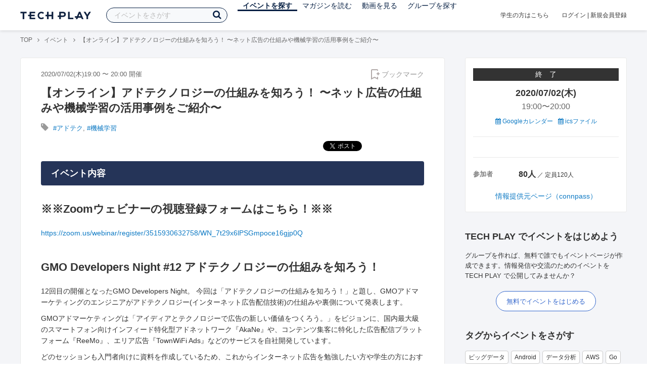

--- FILE ---
content_type: text/html; charset=UTF-8
request_url: https://techplay.jp/event/784288
body_size: 15666
content:
<!DOCTYPE html>
<html lang="ja">
<head>
    <meta charset="utf-8">
        <script>
    var dataLayer = dataLayer || [];
            dataLayer.push({ 'login': 'no', 'user_id': null });
    
    (function(w,d,s,l,i){w[l]=w[l]||[];w[l].push({'gtm.start':
        new Date().getTime(),event:'gtm.js'});var f=d.getElementsByTagName(s)[0],
        j=d.createElement(s),dl=l!='dataLayer'?'&l='+l:'';j.async=true;j.src=
        '//www.googletagmanager.com/gtm.js?id='+i+dl;f.parentNode.insertBefore(j,f);
    })(window,document,'script','dataLayer','GTM-K37XWQ');
</script>    <link rel="canonical" href="https://techplay.jp/event/784288" />

        
    <title>【オンライン】アドテクノロジーの仕組みを知ろう！ 〜ネット広告の仕組みや機械学習の活用事例をご紹介〜｜IT勉強会・イベントならTECH PLAY［テックプレイ］</title>
    <meta name="author" content="TECH PLAY">
    <meta name="keywords" content="TECH PLAY,テックプレイ,IT勉強会,ITセミナー,ITイベント,エンジニア勉強会,技術勉強会,IT勉強会カレンダー">
    <meta name="description" content="2020/07/02（木）開催 ※※Zoomウェビナーの視聴登録フォームはこちら！※※ https://zoom.us/webinar/register/3515930632758/WN_7t29x6lPSGmpoce16gjp0Q GMO Developers Night #12 アドテクノロジーの仕組みを知ろう！ 12回目の開催となったGMO Developers Night。 今回は「アドテクノロジーの仕組みを知ろう！」と...">
    <meta property="fb:app_id" content="703735426307641" />
    <meta property="og:type" content="article" />
    <meta property="og:title" content="【オンライン】アドテクノロジーの仕組みを知ろう！ 〜ネット広告の仕組みや機械学習の活用事例をご紹介〜｜IT勉強会・イベントならTECH PLAY［テックプレイ］" />
    <meta property="og:description" content="2020/07/02（木）開催 ※※Zoomウェビナーの視聴登録フォームはこちら！※※ https://zoom.us/webinar/register/3515930632758/WN_7t29x6lPSGmpoce16gjp0Q GMO Developers Night #12 アドテクノロジーの仕組みを知ろう！ 12回目の開催となったGMO Developers Night。 今回は「アドテクノロジーの仕組みを知ろう！」と..."/>
    <meta property="og:image" content="https://files.techplay.jp/ZXTC246WG/images/top/no_image.png" />
    <meta property="og:url" content="https://techplay.jp/event/784288" />
    <meta property="og:site_name" content="TECH PLAY" />
    <meta property="og:locale" content="ja_JP" />
    <meta name="twitter:card" content="summary_large_image">
    <meta name="twitter:site" content="@techplayjp">
    <meta name="twitter:title" content="【オンライン】アドテクノロジーの仕組みを知ろう！ 〜ネット広告の仕組みや機械学習の活用事例をご紹介〜｜IT勉強会・イベントならTECH PLAY［テックプレイ］">
    <meta name="twitter:description" content="2020/07/02（木）開催 ※※Zoomウェビナーの視聴登録フォームはこちら！※※ https://zoom.us/webinar/register/3515930632758/WN_7t29x6lPSGmpoce16gjp0Q GMO Developers Night #12 アドテクノロジーの仕組みを知ろう！ 12回目の開催となったGMO Developers Night。 今回は「アドテクノロジーの仕組みを知ろう！」と...">
    <meta name="twitter:image:src" content="https://files.techplay.jp/ZXTC246WG/images/top/no_image.png">

    
    <meta name="csrf-token" content="kHlFMTEl29b1nNzgeT8oIU8NNIrBPT7F4dIa1cJP">
    <meta name="viewport" content="width=device-width, maximum-scale=1">
    <link rel="icon" type="image/x-icon" href="https://files.techplay.jp/ZXTC246WG/images/favicon.ico">
    <link rel="apple-touch-icon" sizes="144x144" href="https://files.techplay.jp/ZXTC246WG/images/icon/apple-touch-icon-144.png">
    <link rel="apple-touch-icon" sizes="152x152" href="https://files.techplay.jp/ZXTC246WG/images/icon/apple-touch-icon-152.png">
    <link rel="apple-touch-icon" sizes="180x180" href="https://files.techplay.jp/ZXTC246WG/images/icon/apple-touch-icon-180.png">
    <link rel="manifest" href="https://files.techplay.jp/ZXTC246WG/manifest.json">
    <link href="https://fonts.googleapis.com/css?family=Noto+Sans+JP:400,700&amp;subset=japanese" rel="stylesheet">
    <link rel="stylesheet" href="https://files.techplay.jp/ZXTC246WG/css/frontend.css">

    </head>
<body>
<noscript>
    <iframe src="//www.googletagmanager.com/ns.html?id=GTM-K37XWQ"
        height="0" width="0" style="display:none;visibility:hidden"></iframe>
</noscript><script>window.fbAsyncInit = function() {FB.init({appId:'703735426307641',xfbml:true,version:'v18.0'});};</script>
<script async defer crossorigin="anonymous" src="https://connect.facebook.net/ja_JP/sdk.js"></script>
<div class="wrap-body" id="mainContentArea">

<header id="js-pageheader" class="pageheader">
    <div class="pageheader-inner">
        <div class="pageheader-col">
            <div class="pageheader-logo">
                <a href="https://techplay.jp"><img src="https://files.techplay.jp/ZXTC246WG/images/logo.png" alt="TECH PLAY"></a>
            </div>
            <div class="pageheader-search">
    <form method="get" name="event" action="https://techplay.jp/event/search">
        <input id="kw_search" type="text" class="pageheader-search-input" name="keyword" autocomplete="off" placeholder="イベントをさがす" value="">
        <button id="searchBtn" class="pageheader-search-btn" type="submit">
            <i class="fa fa-search" aria-label="キーワード検索"></i>
        </button>
    </form>
    <div id="suggest" style="display: none;"></div>
    </div>
            <nav class="pageheader-nav">
                <ul class="pageheader-nav-list">
                    <li class="pageheader-dropdown pageheader-nav-current">
                        <a href="https://techplay.jp/event">イベントを探す</a>
                        <ul class="pageheader-dropdown-content">
                            <li class=""><a href="https://techplay.jp/event/today">本日開催のイベント</a></li>
                            <li class=""><a href="https://techplay.jp/event/tomorrow">明日開催のイベント</a></li>
                            <li class=""><a href="https://techplay.jp/ranking/future_event">ランキング</a></li>
                            <li class=""><a href="https://techplay.jp/calendar">カレンダー</a></li>
                        </ul>
                    </li>
                    <li class="pageheader-dropdown ">
                        <a href="https://techplay.jp/column">マガジンを読む</a>
                        <ul class="pageheader-dropdown-content">
                            <li class=""><a href="https://techplay.jp/column">マガジン</a></li>
                            <li class=""><a href="https://techplay.jp/blog">技術ブログ</a></li>
                            <li class=""><a href="https://techplay.jp/book">書籍</a></li>
                        </ul>
                    </li>
                    <li class="">
                        <a href="https://techplay.jp/video">動画を見る</a>
                    </li>
                    <li class="pageheader-dropdown ">
                        <a href="https://techplay.jp/community">グループを探す</a>
                        <ul class="pageheader-dropdown-content">
                            <li class=""><a href="https://techplay.jp/community_entry">グループを作る</a></li>
                            <li><a href="https://owner.techplay.jp" target="_blank">イベント作成・管理</a></li>
                        </ul>
                    </li>
                </ul>
            </nav>
        </div>
        <div class="pageheader-col">
            <div class="pageheader-student">
                <a href="https://techplay.jp/student">学生の方はこちら</a>
            </div>
                            <div class="pageheader-login">
                    <a href="https://techplay.jp/login">ログイン</a>  |  <a href="https://techplay.jp/user/signup">新規会員登録</a>
                </div>
                    </div>
    </div>
</header>
    
<div class="wrap-body-bg">
        <div class="breadcrumbs" role="navigation">
    <ul class="breadcrumbs-inner">
        <li class="breadcrumbs-item"><a href="https://techplay.jp">TOP</a></li>
                                    <li class="breadcrumbs-item"><a href="https://techplay.jp/event">イベント</a></li>
                            <li class="breadcrumbs-item">【オンライン】アドテクノロジーの仕組みを知ろう！ 〜ネット広告の仕組みや機械学習の活用事例をご紹介〜</li>
    </ul>
</div>

<script type="application/ld+json">
{
    "@context": "https:\/\/schema.org",
    "@type": "BreadcrumbList",
    "itemListElement": [
        {
            "@type": "ListItem",
            "position": 1,
            "name": "TOP",
            "item": "https:\/\/techplay.jp"
        },
        {
            "@type": "ListItem",
            "position": 2,
            "name": "\u30a4\u30d9\u30f3\u30c8",
            "item": "https:\/\/techplay.jp\/event"
        },
        {
            "@type": "ListItem",
            "position": 3,
            "name": "\u3010\u30aa\u30f3\u30e9\u30a4\u30f3\u3011\u30a2\u30c9\u30c6\u30af\u30ce\u30ed\u30b8\u30fc\u306e\u4ed5\u7d44\u307f\u3092\u77e5\u308d\u3046\uff01 \u301c\u30cd\u30c3\u30c8\u5e83\u544a\u306e\u4ed5\u7d44\u307f\u3084\u6a5f\u68b0\u5b66\u7fd2\u306e\u6d3b\u7528\u4e8b\u4f8b\u3092\u3054\u7d39\u4ecb\u301c",
            "item": "https:\/\/techplay.jp\/event\/784288"
        }
    ]
}
</script>
    <div class="l-card l-card-medium-padding l-row l-row-between l-row-alignStart eventDetail">
        <div class="l-card-medium l-shrink" role="main">
            <article class="eventDetail-wrapper">
                                <div class="eventDetail-innerSpace">
                    <header class="eventDetail-header">
                        <h1 class="eventDetail-heading">【オンライン】アドテクノロジーの仕組みを知ろう！ 〜ネット広告の仕組みや機械学習の活用事例をご紹介〜</h1>
                        <div class="d-flex justify-content-between align-items-center mB10">
                            <div class="fs13 cGY-3">
                                2020/07/02(木)19:00
                                                                    〜
                                                                            20:00
                                                                                                    開催
                            </div>
                            <a href="https://techplay.jp/login" class="bookmark-btn" data-is-text="true" title="ブックマーク">
        <span class="bookmark-icon"></span><span class="bookmark-text">ブックマーク</span>
    </a>
                        </div>
                                            </header>
                                            <div class="tags-text"><i class="fa fa-lg fa-tag"></i>
                                                            <a href="https://techplay.jp/event/tag/adtech" class="tags-item">#アドテク</a>,                                                             <a href="https://techplay.jp/event/tag/machinelearning" class="tags-item">#機械学習</a>                                                    </div>
                                        
                    
                                                                
                    <div class="event-detail">

                        
                        <div class="body">
                            
                            
                                                                        <div class="social-icon-area social"></div>
                        
                            <h2>イベント内容</h2>
                            <section id="edited" class="text">
                                <h1>※※Zoomウェビナーの視聴登録フォームはこちら！※※</h1>
<p><a href="https://zoom.us/webinar/register/3515930632758/WN_7t29x6lPSGmpoce16gjp0Q" rel="nofollow">https://zoom.us/webinar/register/3515930632758/WN_7t29x6lPSGmpoce16gjp0Q</a></p>
<h1>GMO Developers Night #12 アドテクノロジーの仕組みを知ろう！</h1>
<p>12回目の開催となったGMO Developers Night。
今回は「アドテクノロジーの仕組みを知ろう！」と題し、GMOアドマーケティングのエンジニアがアドテクノロジー(インターネット広告配信技術)の仕組みや裏側について発表します。</p>
<p>GMOアドマーケティングは「アイディアとテクノロジーで広告の新しい価値をつくろう。」をビジョンに、国内最大級のスマートフォン向けインフィード特化型アドネットワーク『AkaNe』や、コンテンツ集客に特化した広告配信プラットフォーム『ReeMo』、エリア広告『TownWiFi Ads』などのサービスを自社開発しています。</p>
<p>どのセッションも入門者向けに資料を作成しているため、これからインターネット広告を勉強したい方や学生の方におすすめのイベントです！</p>
<h2>イベント概要</h2>
<ul>
<li>日時：2020年7月2日（木）19:00～20:00</li>
<li>場所：オンライン</li>
</ul>
<h2>こんな方の参加を歓迎します！</h2>
<ul>
<li>インターネット関連の開発者、またはそれに興味がある方</li>
<li>GMOインターネットグループに興味のある方</li>
<li>GMOアドパートナーズ/GMOアドマーケティングに興味がある方</li>
<li>インターネット広告やアドテクノロジーに興味がある方</li>
<li>機械学習や大規模分散処理に興味がある方</li>
</ul>
<h2>タイムスケジュール</h2>
<table>
<thead>
<tr>
<th>時間</th>
<th>内容</th>
</tr>
</thead>
<tbody>
<tr>
<td>19:00</td>
<td>開始</td>
</tr>
<tr>
<td>19:00-19:05</td>
<td>挨拶・オープニング</td>
</tr>
<tr>
<td>19:05-19:20</td>
<td>アドテクノロジー入門 〜歴史と概要を学ぼう〜</td>
</tr>
<tr>
<td>19:20-19:40</td>
<td>スケールする広告配信システムの作り方</td>
</tr>
<tr>
<td>19:40-19:55</td>
<td>自然言語処理の活用事例 〜オーディエンスの性別推定の仕組み〜</td>
</tr>
<tr>
<td>19:55-20:00</td>
<td>クロージング・ご案内</td>
</tr>
<tr>
<td>20:00</td>
<td>終了</td>
</tr>
</tbody>
</table>
<h2>参加者特典</h2>
<p>イベント中に実施する3つの投票企画と、最後のアンケートの全てにご回答いただいた参加者の方の中から、抽選で5名様に合計¥5,000分のアマゾンギフト券をプレゼントいたします！</p>
<h2>参加方法について</h2>
<ul>
<li>connpassで参加ご登録いただいた方にzoomウェビナーの視聴登録URLをお送りいたします。</li>
</ul>
<h3>＜ご参加までの流れ～お申込み期日まで＞</h3>
<p>①connpass申込時、視聴登録用の簡単なアンケートに回答ください</p>
<p>②前日18時までに、記載メールアドレス宛にZoomウェビナーの視聴用URL送付いたします</p>
<p>③当日はお時間になりましたらURLよりご参加ください</p>
<h3>＜ご参加までの流れ～お申込み期日以降＞</h3>
<p>①申込期日が過ぎましたら、上部にウェビナー視聴登録URLを共有いたしますのでご自身で登録をお願いいたします</p>
<p>②登録後画面に表示される視聴URLよりご参加ください</p>
<h2>注意事項</h2>
<ul>
<li>キャンセルされる場合は必ずconnpassページよりキャンセル登録をお願いいたします。</li>
<li>運営の判断において参加申込をキャンセルとする場合があります。ご了承ください。</li>
<li>Zoomを使用したオンライン実施となります。スマホから視聴する際は、Zoomアプリのダウンロードが必要です。パソコンのブラウザからは、登録不要でそのまま視聴いただけます。 <br>
iPhoneアプリ <a href="https://apps.apple.com/jp/app/zoom-cloud-meetings/id546505307" rel="nofollow">https://apps.apple.com/jp/app/zoom-cloud-meetings/id546505307</a> <br>
Androidアプリ <a href="https://play.google.com/store/apps/details?id=us.zoom.videomeetings&amp;hl=ja" rel="nofollow">https://play.google.com/store/apps/details?id=us.zoom.videomeetings&amp;hl=ja</a> <br></li>
</ul>
<h2>個人情報の利用目的について</h2>
<p>GMOインターネット株式会社（以下「当社」といいます）は、当社の主催する技術者向けイベントを通じて取得するイベント参加応募者及び参加者（以下「参加者等」といいます）の個人情報については、細心の注意を払い、下記の事項に従って適性に取り扱います。 なお、イベントをGMOインターネットグループ各社と共催する場合には、当該グループ各社も「当社」に含まれるものとします。</p>
<p>１．個人情報について 個人情報とは、以下の各号に定める情報で、当社主催の技術イベントの参加申込み及び当該イベントに関するアンケートへの回答を通じて、当社が取得する参加者等個人を特定することができる情報をいいます。</p>
<p>（１）参加者等の氏名、生年月日、年齢、性別等に関する情報</p>
<p>（２）郵便番号及び住所、電話番号、電子メールアドレス等連絡先に関する情報</p>
<p>２．個人情報の利用目的について 当社は、個人情報を、以下の目的のために利用致します。この利用目的の達成のために必要な範囲を超えて個人情報を利用することはありません。</p>
<p>（１）お申込み頂いたイベントにおける申込管理及び実施連絡のため</p>
<p>（２）当社主催の技術イベント関する各種情報を通知するため</p>
<p>（３）ノベルティ、景品等の送付を行うため</p>
<p>（４）当社主催の技術イベント運営の改善を図るため</p>
                            </section>
                            
                                                            <h2>注意事項</h2>
                                <div class="mB40 fs14">※ こちらのイベント情報は、外部サイトから取得した情報を掲載しています。<br>※ 掲載タイミングや更新頻度によっては、情報提供元ページの内容と差異が発生しますので予めご了承ください。<br>※ 最新情報の確認や参加申込手続き、イベントに関するお問い合わせ等は情報提供元ページにてお願いします。</div>
                            
                            
                                                    <div class="submit" id="v-event-detail-submit">
                                                                <a rel="nofollow" href="https://techplay.jp/event/join/784288" class="btn xl white" target="_blank">情報提供元ページ（connpass）へ</a>
                                    <div v-cloak>
    <v-modal
        :id="modalName"
        :name="modalName"
        width="900px"
        height="440px"
        :scrollable="false"
    >
    <div class="userRegister">
        <div>
            <h2 class="userRegister-heading userRegister-heading-center">新規会員登録</h2>
            <p class="userRegister-text userRegister-text-center">
                このイベントに申し込むには会員登録が必要です。<br>
                アカウント登録済みの方は<a href="https://techplay.jp/login">ログイン</a>してください。
            </p>
            <hr>
            <div class="userRegister-signIn">
                <ul class="userRegister-signIn-social">
                    <li class="userRegister-signIn-social-google">
                        <a href="https://techplay.jp/login/google">
                            <span class="fa fa-lg fa-fw fa-google" aria-hidden="true"></span>Googleで登録
                        </a>
                    </li>
                    <li class="userRegister-signIn-social-github">
                        <a href="https://techplay.jp/login/github">
                            <span class="fa fa-lg fa-fw fa-github" aria-hidden="true"></span>GitHubで登録
                        </a>
                    </li>
                    <li class="userRegister-signIn-social-mail">
                        <a href="https://techplay.jp/user/create">
                            <span class="fa fa-lg fa-fw fa-envelope-o" aria-hidden="true"></span>メールアドレスで登録
                        </a>
                    </li>
                </ul>
            </div>
            <hr>
            <div class="userRegister-text"><p>※ ソーシャルアカウントで登録するとログインが簡単に行えます。</p><p>※ 連携したソーシャルアカウントは、会員登録完了後にいつでも変更できます。</p></div>
        </div>
    </div>
    </v-modal>
</div>                            </div>
                                                        <div class="apilogo"><img src="https://files.techplay.jp/ZXTC246WG/images/top/apilogo_connpass.png" alt="connpass"></div>
                                                    
                        </div>
                    </div>
                                                                                                    </div>
            </article>
                                                <section class="column-section" id="ga-tag-related-column">
        <h2 class="column-section-borderHeading">関連するマガジン</h2>
        <div class="l-card-main l-card-overflow column-section-inner">
                            <div class="column-section-list">
                    <h3 class="column-section-list-heading">
                        <a href="https://techplay.jp/column/638">Googleの機械学習関連サービスまとめ</a>
                    </h3>
                    <a class="column-section-list-thumbnail" href="https://techplay.jp/column/638">
                        <img src="https://s3.techplay.jp/tp-images/column/1/9d57d2b2bfdeda731277b4289a4963f43246c2ef.jpg?w=320" alt="Googleの機械学習関連サービスまとめ">
                    </a>
                </div>
                            <div class="column-section-list">
                    <h3 class="column-section-list-heading">
                        <a href="https://techplay.jp/column/631">AWSの機械学習サービスと学習講座について解説</a>
                    </h3>
                    <a class="column-section-list-thumbnail" href="https://techplay.jp/column/631">
                        <img src="https://s3.techplay.jp/tp-images/column/1/32135a98bce1f02bbb75931021ad0eb124d0c95a.jpg?w=320" alt="AWSの機械学習サービスと学習講座について解説">
                    </a>
                </div>
                            <div class="column-section-list">
                    <h3 class="column-section-list-heading">
                        <a href="https://techplay.jp/column/621">入門：ディープラーニングとは？</a>
                    </h3>
                    <a class="column-section-list-thumbnail" href="https://techplay.jp/column/621">
                        <img src="https://s3.techplay.jp/tp-images/column/1/2347563865acb5ac495a23ff3fcaac4f4060743f.png?w=320" alt="入門：ディープラーニングとは？">
                    </a>
                </div>
                            <div class="column-section-list">
                    <h3 class="column-section-list-heading">
                        <a href="https://techplay.jp/column/500">Unityの機械学習ライブラリ【Unity ML-Agents】を解説</a>
                    </h3>
                    <a class="column-section-list-thumbnail" href="https://techplay.jp/column/500">
                        <img src="https://s3.techplay.jp/tp-images/column/1/9324ecbac9cd5f099b3dc01620c2635ecf71dbc0.jpg?w=320" alt="Unityの機械学習ライブラリ【Unity ML-Agents】を解説">
                    </a>
                </div>
                            <div class="column-section-list">
                    <h3 class="column-section-list-heading">
                        <a href="https://techplay.jp/column/481">Pythonのライブラリ【scikit-learn】で機械学習をはじめる</a>
                    </h3>
                    <a class="column-section-list-thumbnail" href="https://techplay.jp/column/481">
                        <img src="https://s3.techplay.jp/tp-images/column/1/de4ef77ae4a13bccfee0cce6d3092a4aa85d3ee8.jpg?w=320" alt="Pythonのライブラリ【scikit-learn】で機械学習をはじめる">
                    </a>
                </div>
                            <div class="column-section-list">
                    <h3 class="column-section-list-heading">
                        <a href="https://techplay.jp/column/466">機械学習を学ぶには数学の能力が必要なのか</a>
                    </h3>
                    <a class="column-section-list-thumbnail" href="https://techplay.jp/column/466">
                        <img src="https://s3.techplay.jp/tp-images/column/1/803c1e8829a9ca83b71b9c07df48e03887934d65.jpg?w=320" alt="機械学習を学ぶには数学の能力が必要なのか">
                    </a>
                </div>
                    </div>
    </section>
        </div>
        <div class="l-card-right l-shrink eventAside" id="v-event-detail-attend">
    <div class="box eventAside-inner">
                    <div class="label-status label-status-end">終　了</div>
                        <time class="eventAside-day" datetime="2020-07-02">2020/07/02(木)</time>
        <div class="eventAside-time eventAside-time-row">
            <time datetime="19:00">19:00</time>〜
                        <time datetime="20:00">20:00</time>
                    </div>
        
        <ul class="eventAside-calendarList">
            <li>
                <a href="http://www.google.com/calendar/event?action=TEMPLATE&amp;text=%E3%80%90%E3%82%AA%E3%83%B3%E3%83%A9%E3%82%A4%E3%83%B3%E3%80%91%E3%82%A2%E3%83%89%E3%83%86%E3%82%AF%E3%83%8E%E3%83%AD%E3%82%B8%E3%83%BC%E3%81%AE%E4%BB%95%E7%B5%84%E3%81%BF%E3%82%92%E7%9F%A5%E3%82%8D%E3%81%86%EF%BC%81+%E3%80%9C%E3%83%8D%E3%83%83%E3%83%88%E5%BA%83%E5%91%8A%E3%81%AE%E4%BB%95%E7%B5%84%E3%81%BF%E3%82%84%E6%A9%9F%E6%A2%B0%E5%AD%A6%E7%BF%92%E3%81%AE%E6%B4%BB%E7%94%A8%E4%BA%8B%E4%BE%8B%E3%82%92%E3%81%94%E7%B4%B9%E4%BB%8B%E3%80%9C&amp;details=https%3A%2F%2Ftechplay.jp%2Fevent%2F784288%3Futm_medium%3Dreferral%26utm_source%3Dgoogle_calendar%26utm_campaign%3Dgoogle_calendar&amp;location=%E3%82%AA%E3%83%B3%E3%83%A9%E3%82%A4%E3%83%B3&amp;dates=20200702T100000Z%2F20200702T110000Z&amp;trp=false&amp;sprop=https%3A%2F%2Ftechplay.jp%2Fevent%2F784288%26sprop%3Dname%3Atechplay" target="_blank"><i class="fa fa-calendar" aria-hidden="true"></i> Googleカレンダー</a>
            </li>
            <li>
                <a href="https://techplay.jp/event/ics/784288"><i class="fa fa-calendar" aria-hidden="true"></i> icsファイル</a>
            </li>
        </ul>

        <dl class="eventAside-info">
            
                    </dl>

        
        
        
        
                <dl class="eventAside-info eventAside-info-row">
            <dt class="eventAside-info-title">参加者</dt>
            <dd class="eventAside-info-item">
                                    <em class="">80人</em>
                    ／                                定員120人            </dd>
        </dl>
                    
                <p class="eventAside-outer">
                        <a rel="nofollow" href="https://techplay.jp/event/join/784288" target="_blank">情報提供元ページ（connpass）</a>
                    </p>
        
            </div>

        
    
        
        <div class="box" id="ga-side-community-entry">
    <div class="heading"><h2 class="title">TECH PLAY でイベントをはじめよう</h2></div>
    <div class="content">
        <p class="fs13">グループを作れば、無料で誰でもイベントページが作成できます。情報発信や交流のためのイベントをTECH PLAY で公開してみませんか？</p>
        <div class="mT20 text-center">
            <a class="btn-blue-line btn-blue-line-m btn-blue-line-w" href="https://techplay.jp/community_entry">無料でイベントをはじめる</a>
        </div>
    </div>
</div>

        
    <div class="box">
        <div class="heading"><h2 class="title">タグからイベントをさがす</h2></div>
        <div class="tags">
            <a class="tags-item" href="https://techplay.jp/event/tag/bigdata">ビッグデータ</a>
<a class="tags-item" href="https://techplay.jp/event/tag/android">Android</a>
<a class="tags-item" href="https://techplay.jp/event/tag/dataanalysis">データ分析</a>
<a class="tags-item" href="https://techplay.jp/event/tag/aws">AWS</a>
<a class="tags-item" href="https://techplay.jp/event/tag/go">Go</a>
<a class="tags-item" href="https://techplay.jp/event/tag/kubernetes">Kubernetes</a>
<a class="tags-item" href="https://techplay.jp/event/tag/googlecloudplatform">Google Cloud</a>
<a class="tags-item" href="https://techplay.jp/event/tag/devops">DevOps</a>
<a class="tags-item" href="https://techplay.jp/event/tag/javascript">JavaScript</a>
<a class="tags-item" href="https://techplay.jp/event/tag/security">セキュリティ</a>
        </div>
        <div class="jumpLink">
            <a href="https://techplay.jp/tag"><i class="fa fa-caret-right" aria-hidden="true"></i>タグ一覧からさがす</a>
        </div>
    </div>

        
                    <div class="box">
        <div class="heading"><h2 class="title">関連動画</h2></div>
        <div class="content">
                            <article class="video-related">
    <h2 class="video-related-heading">
        <a href="https://techplay.jp/video/282">世界で急速に進む自動車、航空宇宙の電動化を支えるソフトウェアはどのように開...</a>
    </h2>
    <a class="video-related-thumbnail video-play" href="https://techplay.jp/video/282">
        <img src="https://img.youtube.com/vi/bML94niokkQ/default.jpg" alt="世界で急速に進む自動車、航空宇宙の電動化を支えるソフトウェアはどのように開発されている？ ～唯一無二の『高速解析』『大規模計算処理』技術を実現する電磁界解析ソフト「JMAG」の挑戦～">
    </a>
</article>
                            <article class="video-related">
    <h2 class="video-related-heading">
        <a href="https://techplay.jp/video/54">TOYOTA Developers Night  2018-2020年の実証実験成果発表 〜 トヨタとNTTで作る...</a>
    </h2>
    <a class="video-related-thumbnail video-play" href="https://techplay.jp/video/54">
        <img src="https://img.youtube.com/vi/2KeygZZpgDk/default.jpg" alt="TOYOTA Developers Night  2018-2020年の実証実験成果発表 〜 トヨタとNTTで作る「コネクティッドカーICT基盤」に迫る〜">
    </a>
</article>
                            <article class="video-related">
    <h2 class="video-related-heading">
        <a href="https://techplay.jp/video/394">【NTTグループ横断！tsuzumi Open Days】最前線のAI技術者が語る「NTT版大規模言...</a>
    </h2>
    <a class="video-related-thumbnail video-play" href="https://techplay.jp/video/394">
        <img src="https://img.youtube.com/vi/w0zOq2GZ4wA/default.jpg" alt="【NTTグループ横断！tsuzumi Open Days】最前線のAI技術者が語る「NTT版大規模言語モデル」の表と裏～国産LLMが世界との闘いに挑む～">
    </a>
</article>
                    </div>
    </div>
    
            <div class="box">
        <div class="focusedEvent">
            <div class="heading"><h2>注目のイベント</h2></div>
            <div class="content">
                <div class="event-card-list">
                                    <div class="event-card" data-ad-inview="event_detail/events/989779">
                        <div class="event-card-inner">
                            <header class="event-card-header">
                                <div class="event-card-title">
                                    <a href="https://techplay.jp/ad/event_detail/events/989779">《及川卓也さんモデレーター登壇》動き続ける社会を設計せよ！リアルタイム性・安全性・信頼性を支えるエンジニアリング《トヨタ&times;NISSAN&times;セブン銀行&times;北國銀行》【TECH DRIVERS Day5】</a>
                                </div>
                            </header>
                            <div class="event-card-info">
                                2026/01/29(木) 開催
                            </div>
                        </div>
                        <a href="https://techplay.jp/ad/event_detail/events/989779" class="event-card-thumbnail" style="background-image: url(https://s3.techplay.jp/tp-images/event/ff5475135cab1291d36ed728ed1f693ceafe2071.jpg?w=600)" title="《及川卓也さんモデレーター登壇》動き続ける社会を設計せよ！リアルタイム性・安全性・信頼性を支えるエンジニアリング《トヨタ&times;NISSAN&times;セブン銀行&times;北國銀行》【TECH DRIVERS Day5】"></a>
                    </div>
                                    <div class="event-card" data-ad-inview="event_detail/events/990303">
                        <div class="event-card-inner">
                            <header class="event-card-header">
                                <div class="event-card-title">
                                    <a href="https://techplay.jp/ad/event_detail/events/990303">「BI選定で迷わない」バンダイナムコネクサスのエンジニアが語る、選定軸と運用ベストプラクティス</a>
                                </div>
                            </header>
                            <div class="event-card-info">
                                2026/02/04(水) 開催
                            </div>
                        </div>
                        <a href="https://techplay.jp/ad/event_detail/events/990303" class="event-card-thumbnail" style="background-image: url(https://s3.techplay.jp/tp-images/event/d0dad64e770af61ecf3e8e36e0846df691f2fd43.png?w=600)" title="「BI選定で迷わない」バンダイナムコネクサスのエンジニアが語る、選定軸と運用ベストプラクティス"></a>
                    </div>
                                </div>
            </div>
        </div>
    </div>
    
        
        <div class="box">
    <div class="randomBanner">
        <a href="https://techplay.jp/community_group/tug" target="_blank">
            <img src="https://s3.techplay.jp/tp-images/event/1/WgjTxmFHZkAqMj9l1AEXAMJxxQBDu73UBflDyX8m.png?w=600" alt="Tableau ユーザー会">
        </a>
        <a class="mT10" href="https://techplay.jp/community_group/snowflake_users" target="_blank">
            <img src="https://s3.techplay.jp/tp-images/event/1/RHEL9hy7zRTw6F9lVwqPkQnL2x36v8NZR42zIpxQ.png?w=600" alt="Snowflake ユーザー会">
        </a>
        <a class="mT10" href="https://techplay.jp/community_group/canva_village" target="_blank">
            <img src="https://s3.techplay.jp/tp-images/event/1/IwhJbMs2N7GqkcofAniVkBbL9KdxzDZCQBNzaROH.png?w=600" alt="Canva Village">
        </a>
    </div>
</div>

    <div v-cloak>
    <v-modal
        :id="modalName"
        :name="modalName"
        width="900px"
        height="440px"
        :scrollable="false"
    >
    <div class="userRegister">
        <div>
            <h2 class="userRegister-heading userRegister-heading-center">新規会員登録</h2>
            <p class="userRegister-text userRegister-text-center">
                このイベントに申し込むには会員登録が必要です。<br>
                アカウント登録済みの方は<a href="https://techplay.jp/login">ログイン</a>してください。
            </p>
            <hr>
            <div class="userRegister-signIn">
                <ul class="userRegister-signIn-social">
                    <li class="userRegister-signIn-social-google">
                        <a href="https://techplay.jp/login/google">
                            <span class="fa fa-lg fa-fw fa-google" aria-hidden="true"></span>Googleで登録
                        </a>
                    </li>
                    <li class="userRegister-signIn-social-github">
                        <a href="https://techplay.jp/login/github">
                            <span class="fa fa-lg fa-fw fa-github" aria-hidden="true"></span>GitHubで登録
                        </a>
                    </li>
                    <li class="userRegister-signIn-social-mail">
                        <a href="https://techplay.jp/user/create">
                            <span class="fa fa-lg fa-fw fa-envelope-o" aria-hidden="true"></span>メールアドレスで登録
                        </a>
                    </li>
                </ul>
            </div>
            <hr>
            <div class="userRegister-text"><p>※ ソーシャルアカウントで登録するとログインが簡単に行えます。</p><p>※ 連携したソーシャルアカウントは、会員登録完了後にいつでも変更できます。</p></div>
        </div>
    </div>
    </v-modal>
</div></div>    </div>
                    <aside class="featuredTagArea">
    <header class="featuredTagArea-header">
        <h2 class="featuredTagArea-heading">注目のタグ</h2>
    </header>
    <div class="featuredTagArea-main tags">
        <a class="tags-item" href="https://techplay.jp/tag/ux">UX</a>
<a class="tags-item" href="https://techplay.jp/tag/iot">IoT</a>
<a class="tags-item" href="https://techplay.jp/tag/azure">Azure</a>
<a class="tags-item" href="https://techplay.jp/tag/javascript">JavaScript</a>
<a class="tags-item" href="https://techplay.jp/tag/vr">VR</a>
<a class="tags-item" href="https://techplay.jp/tag/security">セキュリティ</a>
<a class="tags-item" href="https://techplay.jp/tag/deeplearning">Deep Learning</a>
<a class="tags-item" href="https://techplay.jp/tag/bigdata">ビッグデータ</a>
<a class="tags-item" href="https://techplay.jp/tag/aws">AWS</a>
<a class="tags-item" href="https://techplay.jp/tag/devops">DevOps</a>
        <a class="tags-item" href="https://techplay.jp/tag"><i class="fa fa-list-ul" aria-hidden="true"></i> タグ一覧からさがす</a>
    </div>
</aside>
</div>

<div id="footerArea">
        <footer class="pageFooter">
                <div class="pageFooter-menu">
    <div class="pageFooter-menu-inner">
        <section class="pageFooter-menu-col">
            <h4 class="pageFooter-menu-title">CONTENTS</h4>
            <ul class="pageFooter-menu-content">
                <li><a href="https://techplay.jp/event">イベント</a></li>
                <li><a href="https://techplay.jp/calendar">カレンダー</a></li>
                <li><a href="https://techplay.jp/column">マガジン</a></li>
                <li><a href="https://techplay.jp/blog">技術ブログ</a></li>
                <li><a href="https://techplay.jp/video">動画</a></li>
                <li><a href="https://techplay.jp/book">書籍</a></li>
                <li><a href="https://techplay.jp/community">グループ</a></li>
                <li><a href="https://techplay.jp/ranking/future_event">ランキング</a></li>
                <li><a href="https://techplay.jp/tag">タグ一覧</a></li>
            </ul>
        </section>
        <section class="pageFooter-menu-col">
            <h4 class="pageFooter-menu-title">TECH PLAY BUSINESS</h4>
            <ul class="pageFooter-menu-content">
                <li><a href="https://business.techplay.jp?utm_campaign=FY24_BRD_Link_TECHPLAYtoBUSINESS&amp;utm_source=techplay&amp;utm_medium=referral&amp;utm_content=footer" target="_blank">TECH PLAY BUSINESSとは？</a></li>
                <li><a href="https://business.techplay.jp/recruit?utm_campaign=FY24_BRD_Link_TECHPLAYtoBUSINESS&amp;utm_source=techplay&amp;utm_medium=referral&amp;utm_content=footer" target="_blank">エンジニア採用</a></li>
                <li><a href="https://business.techplay.jp/academy?utm_campaign=FY24_BRD_Link_TECHPLAYtoBUSINESS&amp;utm_source=techplay&amp;utm_medium=referral&amp;utm_content=footer" target="_blank">DX / デジタル人材育成</a></li>
                <li><a href="https://business.techplay.jp/engineer-bootcamp?utm_campaign=FY24_BRD_Link_TECHPLAYtoBUSINESS&amp;utm_source=techplay&amp;utm_medium=referral&amp;utm_content=footer" target="_blank">エンジニア育成</a></li>
                <li><a href="https://info.techplay.jp/document_mediaguide?utm_campaign=FY24_BRD_LP_TECHPLAYmediaguide&amp;utm_source=techplay&amp;utm_medium=referral&amp;utm_content=footer" target="_blank">広告掲載</a></li>
            </ul>
        </section>
        <section class="pageFooter-menu-col">
            <h4 class="pageFooter-menu-title">ABOUT</h4>
            <ul class="pageFooter-menu-content">
                <li><a href="https://techplay.jp/about">TECH PLAYとは？</a></li>
                <li><a href="https://techplay.jp/information">お知らせ</a></li>
                <li><a href="https://techplay.jp/company">運営会社</a></li>
                <li><a href="https://techplay.jp/faq">よくある質問</a></li>
                <li><a href="https://techplay.jp/community_entry">イベントをはじめる</a></li>
                <li><a href="https://owner.techplay.jp" target="_blank">イベント管理</a></li>
                            </ul>
        </section>
        <section class="pageFooter-menu-col">
            <h4 class="pageFooter-menu-title">POLICY</h4>
            <ul class="pageFooter-menu-content">
                <li><a href="https://techplay.jp/terms_of_use">TECH PLAY サービスユーザー利用規約</a></li>
                <li><a href="https://techplay.jp/privacy">個人情報の取扱いについて</a></li>
                <li><a href="https://techplay.jp/asct">特定商取引に関する法律に基づく表示</a></li>
                <li><a href="https://persol-innovation.co.jp/policy/cookie/">パーソナルデータの外部送信について</a></li>
            </ul>
        </section>
    </div>
</div>
                <div class="pageFooter-info">
    <div class="pageFooter-info-inner">
        <p class="pageFooter-info-copyright"><small>(c) 2026 PERSOL INNOVATION CO., LTD.</small></p>
        <ul class="pageFooter-info-sns">
            <li>
                <a class="pageFooter-info-sns-twitter" href="https://x.com/techplayjp" title="X" target="_blank">
                    <i class="fa fa-twitter" aria-hidden="true"></i>
                </a>
            </li>
            <li>
                <a class="pageFooter-info-sns-facebook" href="https://www.facebook.com/285819165154880" title="Facebookページ" target="_blank">
                    <i class="fa fa-facebook" aria-hidden="true"></i>
                </a>
            </li>
            <li>
                <a class="pageFooter-info-sns-youtube" href="https://www.youtube.com/@techplay4535/videos" title="YouTube" target="_blank">
                    <i class="fa fa-youtube-play" aria-hidden="true"></i>
                </a>
            </li>
            <li>
                <a class="pageFooter-info-sns-rss" href="https://rss.techplay.jp/event/w3c-rss-format/rss.xml" title="新規イベントFeed" target="_blank">
                    <i class="fa fa-rss" aria-hidden="true"></i>
                </a>
            </li>
        </ul>
    </div>
</div>
    </footer>
</div>

</div>
<div id="js-flash-msg-area" class="flashMessageArea"></div>
<script src="https://files.techplay.jp/ZXTC246WG/js/frontend.js" crossorigin="anonymous"></script>
<script>
            (function() {
                        var suggestList = [".NET","3D","A\/B\u30c6\u30b9\u30c8","A2A","Adobe XD","Alexa","Alibaba Cloud","Anaconda","Android","Android Studio","Angular","Ansible","Apache","Apache Spark","API","AR","Arduino","Atom","AWS","Azure","Babel","bash","BioTech","Blender","Bot","C#","C++","CAD","CAE","CakePHP","Canva","CDN","CentOS","ChatGPT","ChatOps","CI\/CD","Cisco","CivicTech","Claude Code","Cline","CMS","COBOL","CRM","CS","CSS","Cursor","CX","Cypress","C\u8a00\u8a9e","Dart","Datadog","Deep Learning","DevOps","Django","DNS","Docker","Drupal","DX","Eclipse","EdTech","EFO","Elasticsearch","Electron","Elixir","Elm","Emacs","Embulk","Erlang","ERP","Ethereum","FaaS","Figma","Fintech","Firebase","Flask","Flutter","FoodTech","FPGA","GA4","GIS","Git","GitHub","GitHub Copilot","Go","Google Analytics","Google Apps Script","Google BigQuery","Google Cloud","Google Colab","Google Workspace","GPU","GraphQL","Hadoop","Haskell","HealthTech","Heroku","HoloLens","HR\u30c6\u30af\u30ce\u30ed\u30b8\u30fc","HTML","Hyper-V","IaaS","IaC","IBM Cloud","IDaaS","IDE","iOS","IoT","Java","JavaScript","Jenkins","Jest","jQuery","Julia","Jupyter","Kaggle","Kibana","kintone","Kotlin","Kubernetes","LangChain","Laravel","Linux","Lisp","Looker","LPO","LT\uff08\u30e9\u30a4\u30c8\u30cb\u30f3\u30b0\u30c8\u30fc\u30af\uff09","MaaS","Mackerel","macOS","MCP","MeCab","Meetup","micro:bit","Microservices","MLOps","MongoDB","MR","MySQL","NestJS","New Relic","Next.js","NFC","NFT","Nginx","Node-RED","Node.js","NoSQL","Nuxt.js","OAuth","Objective-C","Oculus","OpenShift","OpenStreetMap","Oracle","OSS","OWASP","PaaS","PayPal","Perl","PHP","Playwright","PostgreSQL","Power Apps","Power BI","PowerShell","PWA","Python","Qlik","R","RAG","Raspberry Pi","React","Redis","Redmine","Redux","Remix","RESAS","RPA","Ruby","Ruby on Rails","Rust","SaaS","Salesforce","SAP","Sass","Scala","Scratch","SDGs","Selenium","SEO","Serverless","Shell","Sketch","Snowflake","Solr","Spine","SportTech","SpriteStudio","SQL","SQLite","SQLServer","SRE","Sublime Text","Swift","Tableau","TDD","TensorFlow","Terraform","Transformers","Treasure Data","TypeScript","Ubuntu","UI\u30c7\u30b6\u30a4\u30f3","Unity","Unreal Engine","UX","Vagrant","Vim","VirtualBox","Visual Basic","Visual Studio","VMware","VR","Vue.js","VUI","web3","webpack","WebRTC","Web\u30c7\u30b6\u30a4\u30f3","Web\u30de\u30fc\u30b1\u30c6\u30a3\u30f3\u30b0","Windows","Windows Server","Wireshark","WordPress","XAI","Xamarin","Xcode","Zabbix","\u30a2\u30fc\u30ad\u30c6\u30af\u30c1\u30e3","\u30a2\u30a4\u30c7\u30a2\u30bd\u30f3","\u30a2\u30af\u30bb\u30b7\u30d3\u30ea\u30c6\u30a3","\u30a2\u30af\u30bb\u30b9\u89e3\u6790","\u30a2\u30b8\u30e3\u30a4\u30eb","\u30a2\u30bb\u30f3\u30d6\u30e9","\u30a2\u30c9\u30c6\u30af","\u30a2\u30eb\u30b4\u30ea\u30ba\u30e0","\u30a4\u30f3\u30d5\u30e9","\u30a8\u30cd\u30eb\u30ae\u30fc","\u30aa\u30fc\u30d7\u30f3\u30a4\u30ce\u30d9\u30fc\u30b7\u30e7\u30f3","\u30aa\u30fc\u30d7\u30f3\u30c7\u30fc\u30bf","\u30aa\u30e0\u30cb\u30c1\u30e3\u30cd\u30eb","\u30aa\u30f3\u30d7\u30ec\u30df\u30b9","\u30ad\u30c3\u30ba","\u30ad\u30e3\u30ea\u30a2","\u30b0\u30e9\u30d5\u30a3\u30c3\u30af\u30c7\u30b6\u30a4\u30f3","\u30b0\u30ed\u30fc\u30b9\u30cf\u30c3\u30af","\u30b2\u30fc\u30e0","\u30b3\u30fc\u30c9\u30ea\u30fc\u30c7\u30a3\u30f3\u30b0","\u30b3\u30f3\u30b5\u30eb\u30c6\u30a3\u30f3\u30b0","\u30b3\u30f3\u30c6\u30b9\u30c8","\u30b5\u30fc\u30d0\u30fc\u30b5\u30a4\u30c9","\u30b9\u30af\u30fc\u30eb","\u30b9\u30af\u30e9\u30e0","\u30b9\u30bf\u30fc\u30c8\u30a2\u30c3\u30d7","\u30b9\u30de\u30fc\u30c8\u30b9\u30d4\u30fc\u30ab\u30fc","\u30bb\u30ad\u30e5\u30ea\u30c6\u30a3","\u30bd\u30d5\u30c8\u30a6\u30a7\u30a2\u30c6\u30b9\u30c8","\u30c1\u30fc\u30e0\u30d3\u30eb\u30c7\u30a3\u30f3\u30b0","\u30c7\u30fc\u30bf\u30b5\u30a4\u30a8\u30f3\u30b9","\u30c7\u30fc\u30bf\u30d9\u30fc\u30b9","\u30c7\u30fc\u30bf\u30de\u30a4\u30cb\u30f3\u30b0","\u30c7\u30fc\u30bf\u5206\u6790","\u30c7\u30b8\u30bf\u30eb\u30de\u30fc\u30b1\u30c6\u30a3\u30f3\u30b0","\u30c6\u30b9\u30c8","\u30c9\u30e1\u30a4\u30f3\u99c6\u52d5","\u30c9\u30ed\u30fc\u30f3","\u30cd\u30c3\u30c8\u30ef\u30fc\u30af","\u30ce\u30fc\u30b3\u30fc\u30c9\/\u30ed\u30fc\u30b3\u30fc\u30c9","\u30cf\u30fc\u30c9\u30a6\u30a7\u30a2","\u30cf\u30c3\u30ab\u30bd\u30f3","\u30cf\u30f3\u30ba\u30aa\u30f3","\u30d3\u30c3\u30b0\u30c7\u30fc\u30bf","\u30d7\u30ed\u30b0\u30e9\u30df\u30f3\u30b0","\u30d7\u30ed\u30b8\u30a7\u30af\u30c8\u30de\u30cd\u30b8\u30e1\u30f3\u30c8","\u30d7\u30ed\u30c0\u30af\u30c8\u30de\u30cd\u30b8\u30e1\u30f3\u30c8","\u30d6\u30ed\u30c3\u30af\u30c1\u30a7\u30fc\u30f3","\u30d7\u30ed\u30c8\u30bf\u30a4\u30d4\u30f3\u30b0","\u30d5\u30ed\u30f3\u30c8\u30a8\u30f3\u30c9","\u30de\u30fc\u30b1\u30c6\u30a3\u30f3\u30b0\u30aa\u30fc\u30c8\u30e1\u30fc\u30b7\u30e7\u30f3","\u30e1\u30bf\u30d0\u30fc\u30b9","\u3082\u304f\u3082\u304f\u4f1a","\u30e2\u30d3\u30ea\u30c6\u30a3","\u30e6\u30fc\u30b6\u30d3\u30ea\u30c6\u30a3","\u30e9\u30a4\u30d5\u30b9\u30bf\u30a4\u30eb","\u30ed\u30dc\u30c3\u30c8","\u30ef\u30fc\u30af\u30b7\u30e7\u30c3\u30d7","\u30ef\u30fc\u30af\u30b9\u30bf\u30a4\u30eb","\u4e0d\u52d5\u7523\u30c6\u30c3\u30af","\u4eba\u5de5\u77e5\u80fd","\u521d\u5fc3\u8005","\u534a\u5c0e\u4f53","\u54c1\u8cea\u7ba1\u7406","\u5927\u898f\u6a21\u8a00\u8a9e\u30e2\u30c7\u30eb\uff08LLM\uff09","\u5973\u5b50\u90e8","\u5b66\u751f","\u5f62\u614b\u7d20\u89e3\u6790","\u60c5\u5831\u5171\u6709\u30c4\u30fc\u30eb","\u6570\u5b66","\u6a5f\u68b0\u5b66\u7fd2","\u751f\u6210AI","\u7ba1\u7406\u30c4\u30fc\u30eb","\u7d44\u307f\u8fbc\u307f","\u7d71\u8a08","\u81ea\u7136\u8a00\u8a9e\u51e6\u7406","\u8a2d\u8a08","\u8aad\u66f8\u4f1a","\u91cf\u5b50\u30b3\u30f3\u30d4\u30e5\u30fc\u30bf","\u958b\u767a\u30d7\u30ed\u30bb\u30b9","\u96fb\u5b50\u5de5\u4f5c"];
                        var start = function(){new Suggest.Local("kw_search", "suggest", suggestList);};
            window.addEventListener ?
            window.addEventListener('load', start, false) :
            window.attachEvent('onload', start);

            $('#kw_search')
                .focus(function(){
                    $('.pageheader-search-balloon').attr('aria-expanded', 'true');
                }).blur(function(){
                    $('.pageheader-search-balloon').attr('aria-expanded', 'false');
                })
                .on('input', function() {
                    if ($(this).val()) {
                        $('.pageheader-search-balloon').attr('aria-expanded', 'false');
                    } else {
                        $('.pageheader-search-balloon').attr('aria-expanded', 'true');
                    }
                });
        })();
    
    
    
        </script>
<script>
    
    $('.join-user').find('img').error(function() {
        $(this).attr('src', 'https://files.techplay.jp/ZXTC246WG/images/top/photo_none_b.png');
    });

        
    
    
    $('#js-column-popUp').removeClass('eventDetail-column-popUp-hide');

    $('#js-column-close').on('click', function() {
        $('#js-column-popUp').fadeOut('fast');
    });
</script>
<script>
(function() {
    !function(d,s,id){var js,fjs=d.getElementsByTagName(s)[0],p=/^http:/.test(d.location)?"http":"https";if(!d.getElementById(id)){js=d.createElement(s);js.id=id;js.async=true;js.src=p+"://platform.twitter.com/widgets.js";fjs.parentNode.insertBefore(js,fjs);}}(document, "script", "twitter-wjs");
})();

(function() {
    let hatenajs = document.createElement('script');
    hatenajs.type = 'text/javascript';
    hatenajs.async = !0;
    hatenajs.charset = 'utf-8';
    hatenajs.src = 'https://b.st-hatena.com/js/bookmark_button.js';
    let t = document.getElementsByTagName('script')[0];
    t.parentNode.insertBefore(hatenajs,t);
})();

var twitter = '<div class="social-icon"><a href="http://x.com/share?url=https%3A%2F%2Ftechplay.jp%2Fevent%2F784288%3Futm_source%3Devent_784288%26utm_medium%3Dsocial%26utm_campaign%3Dfeed%26utm_content%3Dtw0%26tp%3D1&amp;text=%E3%80%90%E3%82%AA%E3%83%B3%E3%83%A9%E3%82%A4%E3%83%B3%E3%80%91%E3%82%A2%E3%83%89%E3%83%86%E3%82%AF%E3%83%8E%E3%83%AD%E3%82%B8%E3%83%BC%E3%81%AE%E4%BB%95%E7%B5%84%E3%81%BF%E3%82%92%E7%9F%A5%E3%82%8D%E3%81%86%EF%BC%81+%E3%80%9C%E3%83%8D%E3%83%83%E3%83%88%E5%BA%83%E5%91%8A%E3%81%AE%E4%BB%95%E7%B5%84%E3%81%BF%E3%82%84%E6%A9%9F%E6%A2%B0%E5%AD%A6%E7%BF%92%E3%81%AE%E6%B4%BB%E7%94%A8%E4%BA%8B%E4%BE%8B%E3%82%92%E3%81%94%E7%B4%B9%E4%BB%8B%E3%80%9C&amp;hashtags=アドテク,機械学習" class="twitter-share-button" data-lang="ja" title="ツイート"></a></div>';

var facebook = '<div class="fb-share-button social-icon" data-href="https://techplay.jp/event/784288" data-layout="button"></div>';

var hatena = '<div class="social-icon"><a href="http://b.hatena.ne.jp/entry/s/techplay.jp/event/784288" class="hatena-bookmark-button" data-hatena-bookmark-title="【オンライン】アドテクノロジーの仕組みを知ろう！ 〜ネット広告の仕組みや機械学習の活用事例をご紹介〜" data-hatena-bookmark-layout="basic-label-counter" data-hatena-bookmark-lang="ja" title="このエントリーをはてなブックマークに追加"><img src="https://b.st-hatena.com/images/entry-button/button-only@2x.png" alt="このエントリーをはてなブックマークに追加" width="20" height="20" style="border: none;" /></a></div>';

var snsBtn = twitter + facebook + hatena;
[].forEach.call(document.querySelectorAll('.social-icon-area'), elm => elm.innerHTML = snsBtn);
</script>
<script defer="defer" src="https://files.techplay.jp/ZXTC246WG/js/pc/event/detail.js"></script>

</body>
</html>
